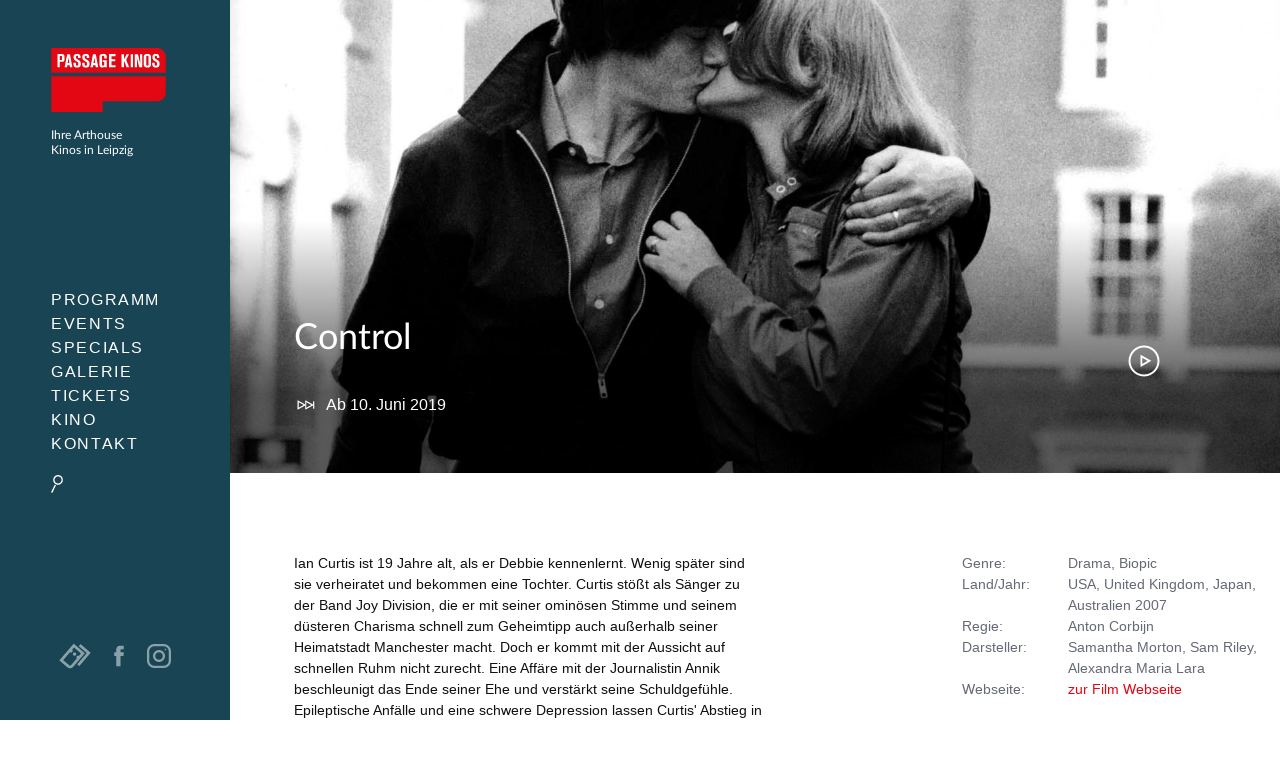

--- FILE ---
content_type: text/html; charset=UTF-8
request_url: http://ipv4.passage-kinos.de/control
body_size: 62446
content:
<!DOCTYPE html>
<html lang="de" dir="ltr">
	<head>
		<title>Control — Passage Kinos Leipzig</title>
		<base href="/">
		<meta charset="UTF-8">
		<meta http-equiv="content-type" content="text/html; charset=UTF-8">
		<!--[if IE]><script src="/js/html5shiv.js"></script><![endif]-->
		<!--[if lt IE 9]><meta http-equiv="refresh" content="0; URL=offline"><![endif]-->
		<link rel="stylesheet" type="text/css" href="/css/style.css?v=4">
		<meta name="viewport" content="width=device-width, initial-scale=1, minimal-ui">
		<meta http-equiv="X-UA-Compatible" content="IE=edge">
		<meta name="twitter:title" content="Control — Passage Kinos Leipzig">
		<meta name="description" itemprop="description" content="Das berührende Biopic CONTROL zeigt die Lebensgeschichte von Ian Curtis, Sänger der Band “Joy Division”, der sich 1980 selbst tötete. Der Film beruht auf dem Buch “Touching From A Distance”, das Ians Ehefrau Deborah nach seinem Tod über ihn schrieb.
">
		<meta name="twitter:description" content="Das berührende Biopic CONTROL zeigt die Lebensgeschichte von Ian Curtis, Sänger der Band “Joy Division”, der sich 1980 selbst tötete. Der Film beruht auf dem Buch “Touching From A Distance”, das Ians Ehefrau Deborah nach seinem Tod über ihn schrieb.
">
		<meta property="og:image" content="http://ipv4.passage-kinos.de/assets/components/phpthumbof/cache/CONTROL_Bild4.532d8c359bffb761f0b1ddee95d3b21a.jpg">
		
		<meta property="og:image" content="http://ipv4.passage-kinos.de/assets/components/phpthumbof/cache/CONTROL_Bild4.b36b4228fa8b43faf6eaa698cb6df2d2.jpg"><meta name="twitter:image" content="http://ipv4.passage-kinos.de//assets/components/phpthumbof/cache/CONTROL_Bild4.b36b4228fa8b43faf6eaa698cb6df2d2.jpg">
		
		<meta property="og:image" content="http://ipv4.passage-kinos.de/assets/components/phpthumbof/cache/Ufo_bearbeitet_.06e9cd0045c23ab7d248626729dd404b.jpg">
		<meta property="og:image" content="http://ipv4.passage-kinos.de/img/logo-social.png">
		<meta name="twitter:image" content="http://ipv4.passage-kinos.de/assets/components/phpthumbof/cache/Ufo_bearbeitet_.06e9cd0045c23ab7d248626729dd404b.jpg">
		<meta name="twitter:card" content="summary_large_image">
		<meta name="theme-color" content="#194454">
		<meta name="mobile-web-app-capable" content="yes">
		<link rel="shortcut icon" href="favicon.png">
		<!--style></style-->
		<link rel="canonical" href="http://ipv4.passage-kinos.de/control">
		<link rel="manifest" href="manifest.json">
	</head>
	<body x-data="{
			consent: $persist(false)
		}" class="doc-1457">
		<!--[if lt IE 9]><p class="absoulte full-width white center p1 bg-yellow">Bewegen Sie sicher durch das Internet und <a href="http://browsehappy.com">aktualisieren Sie Ihren Browser</a>! Vielen Dank.</p><![endif]-->
		<div class="check-device"></div>

		<input type="checkbox" name="menu-status" id="menu-status">
		<label for="menu-status" class="menu-icon">
			<span class="menu-icon-lines"></span>
		</label>
		
		<input type="checkbox" name="filter-status" id="filter-status">
		<label for="filter-status" class="filter-icon">
			<span class="filter-icon-magnify"></span>
		</label>

		<h2 class="logo">
			<a href="/">Passage Kinos</a>
			<span class="h6 font-light">Ihre Arthouse<br>Kinos in Leipzig</span>
		</h2>
		<div class="menu-wrapper">
			<nav class="menu">
				<ul><li class="first"><a href="termine" title="Programm">Programm</a><ul><li class="first"><a href="termine" title="Spielzeiten">Spielzeiten</a></li>
<li><a href="filme" title="Aktuelle Filme">Aktuelle Filme</a></li>
<li><a href="vorschau" title="Vorschau">Vorschau</a></li>
<li><a href="archiv" title="Filmarchiv">Filmarchiv</a></li>
<li class="last"><a href="hitparade" title="Hitparade">Hitparade</a></li>
</ul></li>
<li><a href="events" title="Events">Events</a></li>
<li><a href="specials" title="Specials">Specials</a></li>
<li><a href="galerie" title="Galerie">Galerie</a></li>
<li><a href="tickets" title="Tickets">Tickets</a><ul><li class="first"><a href="arthouse-karten" title="Arthouse-Karten">Arthouse-Karten</a></li>
<li><a href="online-gutscheine" title="Gutscheine" settimeout document.queryselector>Gutscheine</a></li>
<li class="last"><a href="kinokarten-online" title="Kinokarten online">Kinokarten online</a></li>
</ul></li>
<li><a href="kino" title="Kino">Kino</a><ul><li class="first"><a href="kinosaele" title="Kinosäle">Kinosäle</a></li>
<li><a href="werben-und-mieten" title="Werben &amp; Mieten">Werben &amp; Mieten</a></li>
<li class="last"><a href="historie" title="Historie">Historie</a></li>
</ul></li>
<li class="last"><a href="kontakt" title="Kontakt">Kontakt</a></li>
</ul>
				<label for="filter-status" class="filter-icon"></label>
			</nav>
			<div class="menu-foot lg-show">
				<div class="menu-foot-wrapper white-links">
				  <!--p class="col col-9 h6 white">
					<span class="icon icon-middle icon-inline icon-tickets-white"></span>
					<a href="kinokarten-online">Kinokarten<br>kaufen</a>
					0341 2173865
				  </p-->				
					<a href="kinokarten-online" class="icon icon-big icon-tickets-white col col-left mr1 opacity-50 translatey--2"></a>
					<a href="https://www.facebook.com/PassageKinos" target="_blank" class="icon icon-middle icon-fb-white col mr2 opacity-50 translatey-1"></a>
					<a href="https://www.instagram.com/passagekinosleipzig" target="_blank" class="icon icon-middle col opacity-50 translatey-1">
<svg xmlns="http://www.w3.org/2000/svg" viewbox="0 0 512 512"><path fill="#FFF" d="M352 0H160C71.6 0 0 71.6 0 160v192c0 88.4 71.6 160 160 160h192c88.4 0 160-71.6 160-160V160C512 71.6 440.4 0 352 0zm112 352c0 61.8-50.2 112-112 112H160c-61.8 0-112-50.2-112-112V160C48 98.2 98.2 48 160 48h192c61.8 0 112 50.2 112 112v192z"></path><path fill="#FFF" d="M256 128c-70.7 0-128 57.3-128 128s57.3 128 128 128 128-57.3 128-128-57.3-128-128-128zm0 208c-44.1 0-80-35.9-80-80s35.9-80 80-80 80 35.9 80 80-35.9 80-80 80z"></path><circle cx="393.6" cy="118.4" r="17.1" fill="#FFF"></circle></svg></a>
				</div>
			</div>
		</div>
		
		<div id="site" class="site clearfix">

<div class="overview-film  proportion-16-9  proportion-16-9-close webticket-112370">
  <div class="film-header  proportion-16-9-close-height lazy-bg" data-lazy-bg-small="/assets/components/phpthumbof/cache/CONTROL_Bild4.b36b4228fa8b43faf6eaa698cb6df2d2.36ea93392d8cfd1df8bb0a60f2693ec3.jpg" data-lazy-bg-big="/assets/components/phpthumbof/cache/CONTROL_Bild4.b36b4228fa8b43faf6eaa698cb6df2d2.ee670071672132926c6fb6fea16e0d47.jpg">
	<div class="film-header-gradient">
	  <h2 class="film-header-name h3"><a class="font-light white">Control </a></h2>
	  <div class="film-header-subline nowrap">		
		<p class="left white m0 mr4 clearfix"><span class="icon icon-middle icon-next-white left mr1"></span>Ab 10. Juni 2019</p>
		
	  </div>
	</div>
	<p class="film-header-play"><a href="#trailer1457" class="icon icon-big icon-play-white">Trailer</a><span class="film-header-play-circle hide"></span></p>
	<div class="film-trailer-embed" id="trailer1457">
	  <div x-data="{
            init() {
                let iframe = $root.querySelector('iframe'),
                    movieTrailerUrl = iframe.getAttribute('data-modal-src');
                $watch('consent', () =&gt; {
                    if (movieTrailerUrl) {
                        iframe.src = movieTrailerUrl;
                    }
                });
            }
        }" class="embed relative"><iframe width="560" height="315" data-modal-src="https://www.youtube-nocookie.com/embed/POR9sAORhUo" frameborder="0" allow="accelerometer; autoplay; encrypted-media; gyroscope; picture-in-picture" allowfullscreen x-show="consent" x-bind:data-modal-src="consent ? 'https://www.youtube-nocookie.com/embed/POR9sAORhUo' : null"></iframe><div x-show="!consent" class="absolute top-0 left-0 right-0 bottom-0 h5 p2 bg-silver border"><p>Möchten Sie den Inhalt von YouTube laden?</p><button x-on:click="consent = true" class="white mr2 bg-red">Inhalt laden</button><a href="datenschutz">Datenschutzerklärung</a></div></div>
	  <span class="film-trailer-embed-close icon icon-big icon-close-white"></span>
	</div>
  </div>
  <div class="film-content proportion-16-9-content">
	<div class="film-dates bg-lighter-gray clearfix">
	  <div class="slick">
	  	
	  </div>
	</div>
	<div class="content container clearfix">
	  <div class="sm-col md-col-6 p2 markdown">
		<p>Ian Curtis ist 19 Jahre alt, als er Debbie kennenlernt. Wenig später sind sie verheiratet und bekommen eine Tochter. Curtis stößt als Sänger zu der Band Joy Division, die er mit seiner ominösen Stimme und seinem düsteren Charisma schnell zum Geheimtipp auch außerhalb seiner Heimatstadt Manchester macht. Doch er kommt mit der Aussicht auf schnellen Ruhm nicht zurecht. Eine Affäre mit der Journalistin Annik beschleunigt das Ende seiner Ehe und verstärkt seine Schuldgefühle. Epileptische Anfälle und eine schwere Depression lassen Curtis' Abstieg in seine persönliche Hölle eskalieren. Am Abend vor der ersten Amerika-Tournee fasst er einen folgenschweren Entschluss …</p>

	  </div>
	  <div class="film-credits sm-col md-col-4 md-col-right p2">
		<dl class="clearfix">
		  <dt>Genre</dt><dd>Drama, Biopic</dd>
		  <dt>Land/Jahr</dt><dd>USA, United Kingdom, Japan, Australien 2007</dd>
		  <dt>Regie</dt><dd>Anton Corbijn</dd>
		  <dt>Darsteller</dt><dd>Samantha Morton, Sam Riley, Alexandra Maria Lara</dd>
		  
		  
		  
		  	
		  
		  <dt>Webseite</dt><dd><a href="http://www.capelight.de/control" target="_blank" class="red">zur Film Webseite</a></dd>
		</dl>
		  
		<div id="film-special-dates-box">
		  
		</div>
	  </div>
	  <div class="clear sm-col md-col-6 p2">
		<p class="-hide"><span class="block red goback mt4"><span class="icon icon-small icon-arrow-left left mr1 translatey-1"></span> zurück</span></p>
	  </div>
    </div>
  </div>
  <span class="film-header-close icon icon-big icon-close-white"></span>
</div>

		  

		  
			<!--div class="content-start-height startpage-largeview-fix-right ad-fft">
    <a href="franzoesische-filmtage-leipzig">
		<img src="http://dev.franzoesische-filmtage.de/styleguide/img/header-content.svg">
	</a>
    <div class="ad-text">
        <p class="p2 md-p3">
			<a href="franzoesische-filmtage-leipzig" class="block white">mehr Infos <span class="icon icon-inline icon-small icon-arrow-right-white translatey-1"></span></a>
        </p>
    </div>
</div-->
		  

		  
			<div class="clear startpage-largeview-fix-right newsletter-bg">  
  <div class="hide md-col md-col-4 startpage-largeview-fix-right-hide bg-dark-gray content-start-height">
	<form action="//passage-kinos.us12.list-manage.com/subscribe/post?u=9114263eb829108f304ebfb6f&amp;id=900c8bdebb" method="post" target="_blank" class="newsletter-subscribe clear center white p2 py4">
	  <div class="newsletter-subscribe-animation col-1 mx-auto mb2 lazy-bg" data-lazy-bg-small="img/animation/newsletter.png" data-lazy-bg-big="img/animation/newsletter.png"></div>
	  <h2 class="mt0">News auf Facebook</h2>
	  <p class="opacity-50">Folge uns auf Facebook: Aktuelle Filme, News und Gewinnspiele!</p>
	  <p><a href="//fb.com/PassageKinos" target="_blank" class="white">facebook.com/PassageKinos</a> <span class="icon icon-inline icon-small icon-arrow-right-white translatey-1"></span></p>
	</form>
  </div> 
  <div class="md-col md-col-6 startpage-largeview-fix-right-col _ad _ad-sneak bg-red content-start-height" style="background-image:url(assets/upload/Specials/Tickets/tickets-bg.png);background-size:62%;background-position:right bottom;background-repeat:no-repeat">
	<div class="block p2 content-start-padding white-links no-hover">		
	  <h3 class="m0">
		<span class="box-headline-big mr1 white">Online Gutscheine</span>
	  </h3>
	  <p class="h5 white mt3 col-9">
	  	Online Gutscheine bequem online kaufen.
		<a href="online-gutscheine" class="block white mt2">mehr Infos <span class="icon icon-inline icon-small icon-arrow-right-white translatey-1"></span></a>
	  </p>
	</div>
  </div>
  <div class="md-col md-col-6 startpage-largeview-fix-right-col ad ad-sneak content-start-height" style="background-image:url([data-uri])">
	<div class="block p2 content-start-padding white-links no-hover">		
	  <h3 class="m0">
		<span class="box-headline-big mr1 white">Arthouse-Karten</span>
	  </h3>
	  <p class="h5 white mt3 col-9">
		Das besondere Geschenk für Cineasten.
		<a href="arthouse-karten" class="block white mt2">mehr Infos <span class="icon icon-inline icon-small icon-arrow-right-white translatey-1"></span></a>
	  </p>
	</div>
  </div>
</div>
		  

		  <footer class="foot clear py4 bg-light-gray clearfix">
			  <div class="md-flex flex-justify content">
				  <div class="md-col md-col-6 p2">
					  <ul class="list-reset">
						  <li class="h6 inline-block mr3"><a href="kontakt" class="dark-gray">Kontakt</a></li>
						  <li class="h6 inline-block mr3"><a href="impressum" class="dark-gray">Impressum</a></li>
						  <li class="h6 inline-block mr3"><a href="datenschutz" class="dark-gray">Datenschutzerklärung</a></li>
						  <li class="h6 inline-block mr3"><a href="werben-und-mieten" class="dark-gray">Werben &amp; Mieten</a></li>
						  <!--li class="h6 inline-block">Ticket-Hotline 0341 2173865</li-->
					  </ul>
				  </div>
				  <div class="md-col md-col-5 flex flex-center flex-justify p2">
					  <a href="http://www.agkino.de/" rel="noreferer" target="_blank" class="col-2 mr3 opacity-50"><img src="[data-uri]"></a>
					  <a href="http://www.europa-cinemas.org/" rel="noreferer" target="_blank" class="col-2 mr3 opacity-50"><img src="[data-uri]"></a>
					  <a href="http://www.leipzig.de/jugend-familie-und-soziales/familienfreundliche-stadt/" rel="noreferer" target="_blank" class="col-2 mr3 opacity-50"><img src="[data-uri]"></a>
					  <a href="https://www.kulturpass.de/" rel="noreferer" target="_blank" class="col-2 mr3 opacity-50"><img src="img/logos/kulturpass-logo.svg"></a>
				  </div>
			  </div>
			  <!--p class="h6 dark-gray mt4 mb4">&copy; Passage Kinos Leipzig</p-->
		  </footer>

		</div>

		

		<div id="siteloading" class="siteloading-loader"></div>
		<script type="text/javascript">
		  document.getElementById("siteloading").className += " show";
		  document.getElementById("site").className += " hide";
		</script>
		
		<div class="filter-wrapper">
			

<form action="/termine" method="get" class="p2">

<label for="filter-status" class="icon icon-middle icon-close absolute top-0 right-0 pointer m2"></label>

<legend class="box-headline-big mt1 mb2">Suche</legend>

<p class="h6">Suchen Sie im aktuellen Programm, ältere Filme finden Sie im <a href="archiv">Archiv</a>.

</p><div>
<label for="filmname" class="hide">Filmname</label>
<input type="search" name="filmname" id="filmname" value="" placeholder="Filmtitel" class="field-light not-rounded full-width h5" list="films">
<datalist id="films">
<option value="2001: A Space Odyssey">
</option><option value="21 Gramm">
</option><option value="A Clockwork Orange">
</option><option value="Bibi Blocksberg - Das große Hexentreffen">
</option><option value="Blame">
</option><option value="Bon Voyage">
</option><option value="Checker Tobi 3 - Die heimliche Herrscherin der Erde">
</option><option value="Das fast normale Leben">
</option><option value="Der Fremde">
</option><option value="Der Held vom Bahnhof Friedrichstrasse">
</option><option value="Der Medicus II">
</option><option value="Der Tod ist ein Arschloch">
</option><option value="Die Drei ??? - Toteninsel">
</option><option value="Die Progressiven Nostalgiker">
</option><option value="Die jüngste Tochter">
</option><option value="Ein Kuchen für den Präsidenten">
</option><option value="Ein einfacher Unfall">
</option><option value="Ein fast perfekter Antrag">
</option><option value="Extrawurst">
</option><option value="Fassaden">
</option><option value="Father Mother Sister Brothe.">
</option><option value="In die Sonne schauen">
</option><option value="Jetzt. Wohin - Meine Reise mit Robert Habeck">
</option><option value="Leibniz - Chronik eines verschollenen Bildes">
</option><option value="Lolita">
</option><option value="Madame Kika">
</option><option value="No Other Choice">
</option><option value="Notting Hill">
</option><option value="Pillion">
</option><option value="Plainclothes">
</option><option value="Prinzessin Mononoke">
</option><option value="Rental Family">
</option><option value="Schwesterherz">
</option><option value="Silent Friend">
</option><option value="Smalltown Girl">
</option><option value="Song Sung Blue">
</option><option value="The History of Sound">
</option><option value="Therapie für Wikinger">
</option><option value="Triegel trifft Cranach - Malen im Widerstreit der Zeiten">
</option><option value="Waltz with Bashir">
</option><option value="White Snail">
</option><option value="Woodwalkers 2">
</option><option value="Wuthering Heights - Sturmhöhe">
</option></datalist>
</div>

<div class="mt3">
<label for="datum" class="h5 block mb1">Datum ab</label>
<select name="datum" id="datum" class="field-light full-width h5 p0">
<option value="">Heute</option>
<option value="2026-01-16">Morgen</option>
<option value="2026-01-16">nächstes Wochenende</option>
<option value="2026-01-19">nächste Woche</option>
</select>
</div>

<div class="mt2">
<label for="genre" class="h5 block mb1">Genre</label>
<select name="genre[]" id="genre" class="field-light full-width h5" multiple>
<option value="">Alle</option>
<option value="Drama">Drama</option>
<option value="Dokumentarfilm">Dokumentarfilm</option>
<option value="Komödie">Komödie</option>
<option value="Familie">Familie</option>
<option value="Animationsfilm">Animationsfilm</option>
<option value="Thriller">Thriller</option>
<option value="Kinderfilm">Kinderfilm</option>
<option value="Abenteuer">Abenteuer</option>
<option value="Tragikomödie">Tragikomödie</option>
<option value="Animation">Animation</option>
</select>
</div>

<div class="mt2 mb2">
<label for="special" class="h5 block mb1">Special</label>
<select name="special[]" id="special" class="field-light full-width h5" multiple>
<option value="">Alle</option>
<option value="sonderereignis">Premieren &amp; Special</option>

</select>
</div>

<div class="mt2 mb2">
<label for="saal" class="h5 block mb1">Saal</label>
<select name="saal" id="special" class="field-light full-width h5">
<option value="">Alle</option>
<option value="Astoria">Astoria</option>
<option value="Casino">Casino</option>
<option value="Filmeck">Filmeck</option>
<option value="Wintergarten">Wintergarten</option>
<option value="Universum">Universum</option>
</select>
</div>

<div class="clearfix">
<input type="checkbox" name="fassung" id="fassung-omu" value="omu" class="left translatey-1"><label for="fassung-omu" class="h5 ml1">Filme in OmU</label>
</div>

<div class="clearfix">
<input type="checkbox" name="fassung" id="fassung-of" value="of" class="left translatey-1"><label for="fassung-of" class="h5 ml1">Filme in OF</label>
</div>

<div class="clearfix">
<input type="checkbox" name="barrierefrei" id="barrierefrei" value="ja" class="left translatey-1"><label for="barrierefrei" class="h5 ml1">Barrierfreier Zugang</label>
</div>

<div class="clearfix">
<input type="checkbox" name="hoerschleife" id="hoerschleife" value="ja" class="left translatey-1"><label for="hoerschleife" class="h5 ml1">Hörschleife</label>
</div>

<input type="hidden" name="ansicht" value="termin">

<div>
<input type="submit" name="search" value="Suchen" class="button bg-dark-gray mt3 mb4">
</div>

</form>
		</div>

		<script type="text/javascript" src="/js/script.js?v4" async></script>
		<script type="text/javascript" src="/js/alpine.js" defer></script>
		

		<script>
		  var _paq = window._paq = window._paq || [];
		  /* tracker methods like "setCustomDimension" should be called before "trackPageView" */
		  _paq.push(["setDoNotTrack", true]);
		  _paq.push(["disableCookies"]);
		  _paq.push(['trackPageView']);
		  _paq.push(['enableLinkTracking']);
		  (function() {
			var u="//statistik.passage-kinos.de/";
			_paq.push(['setTrackerUrl', u+'matomo.php']);
			_paq.push(['setSiteId', '1']);
			var d=document, g=d.createElement('script'), s=d.getElementsByTagName('script')[0];
			g.async=true; g.src=u+'matomo.js'; s.parentNode.insertBefore(g,s);
		  })();
		</script>

	</body>
</html>
